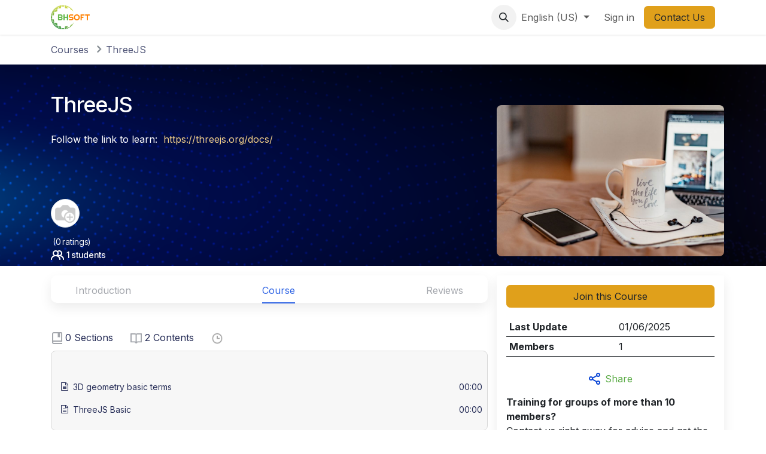

--- FILE ---
content_type: text/html; charset=utf-8
request_url: https://int.bachasoftware.com/slides/threejs-92
body_size: 10541
content:
<!DOCTYPE html>
<html lang="en-US" data-website-id="1" data-main-object="slide.channel(92,)" data-add2cart-redirect="1">
    <head>
        <meta charset="utf-8"/>
        <meta http-equiv="X-UA-Compatible" content="IE=edge"/>
        <meta name="viewport" content="width=device-width, initial-scale=1"/>
        <meta name="generator" content="Odoo"/>
            
        <meta property="og:type" content="website"/>
        <meta property="og:title" content="ThreeJS | int.bachasoftware.com"/>
        <meta property="og:site_name" content="int.bachasoftware.com"/>
        <meta property="og:url" content="https://int.bachasoftware.com/slides/threejs-92"/>
        <meta property="og:image" content="https://int.bachasoftware.com/web/image/website/1/logo?unique=d261099"/>
            
        <meta name="twitter:card" content="summary_large_image"/>
        <meta name="twitter:title" content="ThreeJS | int.bachasoftware.com"/>
        <meta name="twitter:image" content="https://int.bachasoftware.com/web/image/website/1/logo/300x300?unique=d261099"/>
        <meta name="twitter:site" content="@BacHaSoftware"/>
        
        <link rel="alternate" hreflang="en" href="https://int.bachasoftware.com/slides/threejs-92"/>
        <link rel="alternate" hreflang="vi" href="https://int.bachasoftware.com/vi/slides/threejs-92"/>
        <link rel="alternate" hreflang="x-default" href="https://int.bachasoftware.com/slides/threejs-92"/>
        <link rel="canonical" href="https://int.bachasoftware.com/slides/threejs-92"/>
        
        <link rel="preconnect" href="https://fonts.gstatic.com/" crossorigin=""/>
        <title>ThreeJS | int.bachasoftware.com</title>
        <link type="image/x-icon" rel="shortcut icon" href="/web/image/website/1/favicon?unique=d261099"/>
        <link rel="preload" href="/web/static/src/libs/fontawesome/fonts/fontawesome-webfont.woff2?v=4.7.0" as="font" crossorigin=""/>
        <link type="text/css" rel="stylesheet" href="/web/assets/1/934b3ca/web.assets_frontend.min.css"/>
        <script id="web.layout.odooscript" type="text/javascript">
            var odoo = {
                csrf_token: "0d0292f4f9397e83f33fe28a4d4e3c2afe74a34co1799887900",
                debug: "",
            };
        </script>
        <script type="text/javascript">
            odoo.__session_info__ = {"is_admin": false, "is_system": false, "is_public": true, "is_website_user": true, "uid": null, "is_frontend": true, "profile_session": null, "profile_collectors": null, "profile_params": null, "show_effect": true, "currencies": {"21": {"symbol": "$", "position": "before", "digits": [69, 2]}, "125": {"symbol": "\u20ac", "position": "after", "digits": [69, 2]}, "25": {"symbol": "\u00a5", "position": "before", "digits": [69, 0]}, "37": {"symbol": "S$", "position": "before", "digits": [69, 2]}, "1": {"symbol": "$", "position": "before", "digits": [69, 2]}, "23": {"symbol": "\u20ab", "position": "after", "digits": [69, 0]}}, "bundle_params": {"lang": "en_US", "website_id": 1}, "test_mode": false, "websocket_worker_version": "18.0-3", "translationURL": "/website/translations", "cache_hashes": {"translations": "492248d2c4c909ea6ac8d4e85c9946906679f1c7"}, "recaptcha_public_key": "6Lfk4hslAAAAAOTAfFFpTKWxRiipIlHTgUkkIpYF", "geoip_country_code": null, "geoip_phone_code": null, "lang_url_code": "en"};
            if (!/(^|;\s)tz=/.test(document.cookie)) {
                const userTZ = Intl.DateTimeFormat().resolvedOptions().timeZone;
                document.cookie = `tz=${userTZ}; path=/`;
            }
        </script>
        <script type="text/javascript" defer="defer" src="/web/assets/1/d1ba737/web.assets_frontend_minimal.min.js" onerror="__odooAssetError=1"></script>
        <script type="text/javascript" defer="defer" data-src="/web/assets/1/b9eb273/web.assets_frontend_lazy.min.js" onerror="__odooAssetError=1"></script>
        
        <script type="module" src="/web/static/lib/pdfjs/build/pdf.js"></script>
        <script type="module" src="/web/static/lib/pdfjs/build/pdf.worker.js"></script>
        <script type="text/javascript" src="/website_slides/static/lib/pdfslidesviewer/PDFSlidesViewer.js"></script>
    
        
    </head>
    <body class="o_wslides_body">



        <div id="wrapwrap" class="   ">
            <a class="o_skip_to_content btn btn-primary rounded-0 visually-hidden-focusable position-absolute start-0" href="#wrap">Skip to Content</a>
                <header id="top" data-anchor="true" data-name="Header" data-extra-items-toggle-aria-label="Extra items button" class="   o_header_standard" style=" ">
                    
    <nav data-name="Navbar" aria-label="Main" class="navbar navbar-expand-lg navbar-light o_colored_level o_cc d-none d-lg-block shadow-sm ">
        

            <div id="o_main_nav" class="o_main_nav container">
                
    <a data-name="Navbar Logo" href="/" class="navbar-brand logo me-4">
            
            <span role="img" aria-label="Logo of int.bachasoftware.com" title="int.bachasoftware.com"><img src="/web/image/website/1/logo/int.bachasoftware.com?unique=d261099" class="img img-fluid" width="95" height="40" alt="int.bachasoftware.com" loading="lazy"/></span>
        </a>
    
                
    <ul role="menu" id="top_menu" class="nav navbar-nav top_menu o_menu_loading me-auto">
        

                    
    <li role="presentation" class="nav-item">
        <a role="menuitem" href="/" class="nav-link ">
            <span>Home</span>
        </a>
    </li>
    <li role="presentation" class="nav-item">
        <a role="menuitem" href="/slides" class="nav-link ">
            <span>Courses</span>
        </a>
    </li>
    <li role="presentation" class="nav-item">
        <a role="menuitem" href="/jobs" class="nav-link ">
            <span>Jobs</span>
        </a>
    </li>
    <li role="presentation" class="nav-item">
        <a role="menuitem" href="/contactus" class="nav-link ">
            <span>Contact us</span>
        </a>
    </li>
                
    </ul>
                
                <ul class="navbar-nav align-items-center gap-2 flex-shrink-0 justify-content-end ps-3">
                    
        
            <li class=" divider d-none"></li> 
            <li class="o_wsale_my_cart d-none ">
                <a href="/shop/cart" aria-label="eCommerce cart" class="o_navlink_background btn position-relative rounded-circle p-1 text-center text-reset">
                    <div class="">
                        <i class="fa fa-shopping-cart fa-stack"></i>
                        <sup class="my_cart_quantity badge bg-primary position-absolute top-0 end-0 mt-n1 me-n1 rounded-pill d-none" data-order-id="">0</sup>
                    </div>
                </a>
            </li>
        
                    
        <li class="">
                <div class="modal fade css_editable_mode_hidden" id="o_search_modal" aria-hidden="true" tabindex="-1">
                    <div class="modal-dialog modal-lg pt-5">
                        <div class="modal-content mt-5">
    <form method="get" class="o_searchbar_form s_searchbar_input " action="/website/search" data-snippet="s_searchbar_input">
            <div role="search" class="input-group input-group-lg">
        <input type="search" name="search" class="search-query form-control oe_search_box border border-end-0 p-3 border-0 bg-light" placeholder="Search..." data-search-type="all" data-limit="5" data-display-image="true" data-display-description="true" data-display-extra-link="true" data-display-detail="true" data-order-by="name asc"/>
        <button type="submit" aria-label="Search" title="Search" class="btn oe_search_button border border-start-0 px-4 bg-o-color-4">
            <i class="oi oi-search"></i>
        </button>
    </div>

            <input name="order" type="hidden" class="o_search_order_by" value="name asc"/>
            
    
        </form>
                        </div>
                    </div>
                </div>
                <a data-bs-target="#o_search_modal" data-bs-toggle="modal" role="button" title="Search" href="#" class="btn rounded-circle p-1 lh-1 o_navlink_background text-reset o_not_editable">
                    <i class="oi oi-search fa-stack lh-lg"></i>
                </a>
        </li>
                    
                    
                    
        <li data-name="Language Selector" class="o_header_language_selector ">
        
            <div class="js_language_selector  dropdown d-print-none">
                <button type="button" data-bs-toggle="dropdown" aria-haspopup="true" aria-expanded="true" class="border-0 dropdown-toggle nav-link">
                    <span class="">English (US)</span>
                </button>
                <div role="menu" class="dropdown-menu dropdown-menu-end">
                        <a class="dropdown-item js_change_lang active" role="menuitem" href="/slides/threejs-92" data-url_code="en" title="English (US)">
                            <span class="">English (US)</span>
                        </a>
                        <a class="dropdown-item js_change_lang " role="menuitem" href="/vi/slides/threejs-92" data-url_code="vi" title=" Tiếng Việt">
                            <span class=""> Tiếng Việt</span>
                        </a>
                </div>
            </div>
        
        </li>
                    
            <li class=" o_no_autohide_item">
                <a href="/web/login" class="o_nav_link_btn nav-link border px-3">Sign in</a>
            </li>
                    
        
        
                    
        <li class="">
            <div class="oe_structure oe_structure_solo ">
                <section class="oe_unremovable oe_unmovable s_text_block" data-snippet="s_text_block" data-name="Text">
                    <div class="container">
                        <a href="/contactus" class="oe_unremovable btn btn-primary btn_cta">Contact Us</a>
                    </div>
                </section>
            </div>
        </li>
                </ul>
            </div>
        
    </nav>
    <nav data-name="Navbar" aria-label="Mobile" class="navbar  navbar-light o_colored_level o_cc o_header_mobile d-block d-lg-none shadow-sm ">
        

        <div class="o_main_nav container flex-wrap justify-content-between">
            
    <a data-name="Navbar Logo" href="/" class="navbar-brand logo ">
            
            <span role="img" aria-label="Logo of int.bachasoftware.com" title="int.bachasoftware.com"><img src="/web/image/website/1/logo/int.bachasoftware.com?unique=d261099" class="img img-fluid" width="95" height="40" alt="int.bachasoftware.com" loading="lazy"/></span>
        </a>
    
            <ul class="o_header_mobile_buttons_wrap navbar-nav flex-row align-items-center gap-2 mb-0">
        
            <li class=" divider d-none"></li> 
            <li class="o_wsale_my_cart d-none ">
                <a href="/shop/cart" aria-label="eCommerce cart" class="o_navlink_background_hover btn position-relative rounded-circle border-0 p-1 text-reset">
                    <div class="">
                        <i class="fa fa-shopping-cart fa-stack"></i>
                        <sup class="my_cart_quantity badge bg-primary position-absolute top-0 end-0 mt-n1 me-n1 rounded-pill d-none" data-order-id="">0</sup>
                    </div>
                </a>
            </li>
        
                <li class="o_not_editable">
                    <button class="nav-link btn me-auto p-2" type="button" data-bs-toggle="offcanvas" data-bs-target="#top_menu_collapse_mobile" aria-controls="top_menu_collapse_mobile" aria-expanded="false" aria-label="Toggle navigation">
                        <span class="navbar-toggler-icon"></span>
                    </button>
                </li>
            </ul>
            <div id="top_menu_collapse_mobile" class="offcanvas offcanvas-end o_navbar_mobile">
                <div class="offcanvas-header justify-content-end o_not_editable">
                    <button type="button" class="nav-link btn-close" data-bs-dismiss="offcanvas" aria-label="Close"></button>
                </div>
                <div class="offcanvas-body d-flex flex-column justify-content-between h-100 w-100">
                    <ul class="navbar-nav">
                        
                        
        <li class="">
    <form method="get" class="o_searchbar_form s_searchbar_input " action="/website/search" data-snippet="s_searchbar_input">
            <div role="search" class="input-group mb-3">
        <input type="search" name="search" class="search-query form-control oe_search_box rounded-start-pill text-bg-light ps-3 border-0 bg-light" placeholder="Search..." data-search-type="all" data-limit="0" data-display-image="true" data-display-description="true" data-display-extra-link="true" data-display-detail="true" data-order-by="name asc"/>
        <button type="submit" aria-label="Search" title="Search" class="btn oe_search_button rounded-end-pill bg-o-color-3 pe-3">
            <i class="oi oi-search"></i>
        </button>
    </div>

            <input name="order" type="hidden" class="o_search_order_by" value="name asc"/>
            
    
        </form>
        </li>
                        
    <ul role="menu" class="nav navbar-nav top_menu  ">
        

                            
    <li role="presentation" class="nav-item">
        <a role="menuitem" href="/" class="nav-link ">
            <span>Home</span>
        </a>
    </li>
    <li role="presentation" class="nav-item">
        <a role="menuitem" href="/slides" class="nav-link ">
            <span>Courses</span>
        </a>
    </li>
    <li role="presentation" class="nav-item">
        <a role="menuitem" href="/jobs" class="nav-link ">
            <span>Jobs</span>
        </a>
    </li>
    <li role="presentation" class="nav-item">
        <a role="menuitem" href="/contactus" class="nav-link ">
            <span>Contact us</span>
        </a>
    </li>
                        
    </ul>
                        
                        
                    </ul>
                    <ul class="navbar-nav gap-2 mt-3 w-100">
                        
        <li data-name="Language Selector" class="o_header_language_selector ">
        
            <div class="js_language_selector dropup dropdown d-print-none">
                <button type="button" data-bs-toggle="dropdown" aria-haspopup="true" aria-expanded="true" class="border-0 dropdown-toggle nav-link d-flex align-items-center w-100">
                    <span class="me-auto small">English (US)</span>
                </button>
                <div role="menu" class="dropdown-menu w-100">
                        <a class="dropdown-item js_change_lang active" role="menuitem" href="/slides/threejs-92" data-url_code="en" title="English (US)">
                            <span class="me-auto small">English (US)</span>
                        </a>
                        <a class="dropdown-item js_change_lang " role="menuitem" href="/vi/slides/threejs-92" data-url_code="vi" title=" Tiếng Việt">
                            <span class="me-auto small"> Tiếng Việt</span>
                        </a>
                </div>
            </div>
        
        </li>
                        
            <li class=" o_no_autohide_item">
                <a href="/web/login" class="nav-link o_nav_link_btn w-100 border text-center">Sign in</a>
            </li>
                        
        
        
                        
        <li class="">
            <div class="oe_structure oe_structure_solo ">
                <section class="oe_unremovable oe_unmovable s_text_block" data-snippet="s_text_block" data-name="Text">
                    <div class="container">
                        <a href="/contactus" class="oe_unremovable btn btn-primary btn_cta w-100">Contact Us</a>
                    </div>
                </section>
            </div>
        </li>
                    </ul>
                </div>
            </div>
        </div>
    
    </nav>
    
        </header>
                <main>
                    
        <div id="wrap" class="wrap mt-0 ">
            <div class="oe_structure oe_empty">
    <div data-name="Cover" style="background-color: rgba(0, 0, 0, 0); background-image: linear-gradient(120deg, #875A7B, #78516F);" data-use_size="True" data-use_filters="True" data-use_text_align="True" data-res-model="slide.channel" data-res-id="92" class="o_record_cover_container d-flex flex-column h-100 o_colored_level o_cc o_cc3 cover_auto  ">
        <div style="background-image: url(/bhs_elearning_courses/static/src/img/bg-course.png);" class="o_record_cover_component o_record_cover_image "></div>
        <div style="opacity: 0;" class="o_record_cover_component o_record_cover_filter oe_black"></div>
        

                <div class="o_wslides_course_header o_wslides_gradient position-relative pb-md-0 pt-2 pt-md-5 pb-3">
    <div class="o_wslides_course_nav">
        <div class="container">
            <div class="row align-items-center justify-content-between">
                
                <nav aria-label="breadcrumb" class="col-md-8 d-none d-md-flex">
                    <ol class="breadcrumb mb-0 ps-0">
                        <li class="breadcrumb-item flex-shrink-0">
                            <a href="/slides" title="Courses">Courses</a>
                        </li>
                        <li class="breadcrumb-item text-truncate fw-bold">
                            <a class="text-truncate d-block" href="/slides/threejs-92"><span title="ThreeJS">ThreeJS</span></a>
                        </li>
                    </ol>
                </nav>

                <div class="col-md-4 d-none d-md-flex flex-row align-items-center justify-content-end">
                    
    <form method="get" class="o_searchbar_form s_searchbar_input " action="/slides/all" data-snippet="s_searchbar_input">
            <div role="search" class="input-group o_wslides_course_nav_search ms-1 position-relative">
        <input type="search" name="search" class="search-query form-control oe_search_box border-0 rounded-0 bg-transparent border-0 bg-light" placeholder="Search courses" data-search-type="slides" data-limit="5" data-display-image="true" data-display-description="true" data-display-extra-link="true" data-display-detail="false" data-order-by="name asc"/>
        <button type="submit" aria-label="Search" title="Search" class="btn oe_search_button btn-link rounded-0 pe-1">
            <i class="oi oi-search"></i>
        </button>
    </div>

            <input name="order" type="hidden" class="o_search_order_by" value="name asc"/>
            
                    
        </form>
                </div>

                
                <div class="col d-md-none py-1">
                    <div class="btn-group w-100 position-relative" role="group" aria-label="Mobile sub-nav">
                        <div class="btn-group w-100">
                            <a class="btn bg-black-25 text-white dropdown-toggle" href="#" role="button" data-bs-toggle="dropdown" aria-haspopup="true" aria-expanded="false">Nav</a>

                            <div class="dropdown-menu">
                                <a class="dropdown-item" href="/slides">Home</a>
                                <a class="dropdown-item active" href="/slides/threejs-92">
                                    └<span class="ms-1">ThreeJS</span>
                                </a>
                            </div>
                        </div>

                        <div class="btn-group ms-1 position-static">
                            <a class="btn bg-black-25 text-white dropdown-toggle" href="#" role="button" data-bs-toggle="dropdown" aria-haspopup="true" aria-expanded="false" aria-label="Search"><i class="fa fa-search"></i></a>
                            <div class="dropdown-menu dropdown-menu-end w-100" style="right: 10px;">
    <form method="get" class="o_searchbar_form s_searchbar_input " action="/slides/threejs-92" data-snippet="s_searchbar_input">
            <div role="search" class="input-group px-3">
        <input type="search" name="search" class="search-query form-control oe_search_box  border-0 bg-light" placeholder="Search courses" data-search-type="slides" data-limit="5" data-display-image="true" data-display-description="true" data-display-extra-link="true" data-display-detail="false" data-order-by="name asc"/>
        <button type="submit" aria-label="Search" title="Search" class="btn oe_search_button btn-light">
            <i class="oi oi-search"></i>
        </button>
    </div>

            <input name="order" type="hidden" class="o_search_order_by" value="name asc"/>
            
                                
        </form>
                            </div>
                        </div>
                    </div>
                </div>
            </div>
        </div>
    </div>

            <div class="container mt-5 mt-md-3 mt-xl-4">
                <div class="bh_course_header row align-items-end">
                    
                    <div class="bh_course_header_left col-12 col-md-7 col-lg-8 d-flex flex-column text-white">
                        <div class="d-flex flex-column">
                            <h2 class="my-4">ThreeJS</h2>
                            <div class="mb-0 mb-xl-3" style="font-size:16px;min-height:6rem;"><p>Follow the link to learn: 
<a href="https://threejs.org/docs/">https://threejs.org/docs/</a></p></div>
                            <div class="mb-0 mb-xl-3 d-flex">
                                <img class="rounded-circle me-3 ava_user_header" loading="lazy" src="/profile/avatar/0?field=avatar_128"/>
                                <div>
                                    
                                </div>
                            </div>

                        </div>
                        <div class="justify-content-center h5 row d-flex flex-column flex-grow-1 o_not_editable">
                            <div class="col-md-7">

        <div class="d-print-none o_rating_popup_composer o_not_editable p-0" contenteditable="false" data-token="4f74260b-3439-46fd-8e2b-5b5740598ee4" data-res_model="slide.channel" data-res_id="92" data-partner_id="4" data-rate_with_void_content="True" data-disable_composer="True" data-link_btn_classes="btn-sm btn-link mx-3 o_wslides_header_text" data-text_classes="css_editable_mode_hidden">
            <div class="d-flex flex-wrap align-items-center">
                <div class="o_rating_popup_composer_stars text-nowrap"></div>
        <span class="text_rating mx-1">(0 ratings)</span>
                <div class="o_rating_popup_composer_modal"></div>
            </div>
        </div>
                            </div>
                            <div class="col-md-5">
                                <div><img src="/bhs_elearning_courses/static/src/img/member-icon.png" class="me-1" loading="lazy"/><span class="text_intro">1 students</span></div>
                            </div>
                        </div>

                    </div>

                    
                    <div class="bh_course_header_right col-12 col-md-5 col-lg-4 p-0">
                        <div class="d-flex align-items-end justify-content-around pb-3">
                            <div class="">
                                <img class="o_wslides_course_pict d-inline-block mb-2 mt-3 my-md-0" src="/website_slides/static/src/img/channel-training-default.jpg" loading="lazy"/>
                            </div>
                        </div>
                    </div>

                </div>
            </div>
        </div>
    
    </div></div>

            <div class="o_wslides_course_main">
            <div class="container">
                <div class="row">
                    <div class="bh_elearning_content_left col-12 col-md-7 col-lg-8">
                        <ul class="nav nav-tabs o_wslides_nav_tabs flex-nowrap" role="tablist" id="profile_extra_info_tablist">
                <li class="nav-item">
                    <a id="intro-tab" data-bs-toggle="pill" href="#intro" role="tab" aria-controls="intro" class="nav-link " aria-selected="false">
                        Introduction
                    </a>
                </li>
                            <li class="nav-item">
                                <a id="home-tab" data-bs-toggle="pill" href="#home" role="tab" aria-controls="home" class="nav-link active" aria-selected="true">

                                    Course
                                </a>
                            </li>
                            <li class="nav-item o_wslides_course_header_nav_review">
                                <a id="review-tab" data-bs-toggle="pill" href="#review" role="tab" aria-controls="review" class="nav-link " aria-selected="false">
                                    Reviews
                                </a>
                            </li>
                        </ul>

                        <div class="tab-content py-3 o_wslides_tabs_content mb-4" id="courseMainTabContent">

                <div id="intro" role="tabpanel" aria-labelledby="intro-tab" class="tab-pane fade ">

            <div class="bh_course_intro_wrap">

                



























                



                


                
                <div class="bh_course_introduction">
                    <h3>Introduction</h3>
                    <div id="only-so-big" class="bh_course_introduction_text only-so-big">
                        <p>Course's detail introductiton</p>
                    </div>
                    <script type="text/javascript" src="/bhs_elearning_courses/static/src/js/course_intro_clear.js"></script>
                </div>


            </div>
                </div>
                            <div id="home" role="tabpanel" aria-labelledby="home-tab" class="tab-pane fade show active">
                                <div class="mb-2 pt-1">
                                </div>
            <div class="mt-3 mb-1 course_statistic">
                <span class="me-4">
                    <img src="/bhs_elearning_courses/static/src/img/bh-book.png" style="width: 2.4%" loading="lazy"/>
                    <span>0</span>
                    Sections
                </span>
                <span class="me-4">
                    <img src="/bhs_elearning_courses/static/src/img/bh-book-open.png" style="width: 2.5%" loading="lazy"/>
                    <span>2</span>
                    Contents
                </span>
                <span>
                    <img src="/bhs_elearning_courses/static/src/img/bh-time.png" style="width: 2.8%" loading="lazy"/>
                    <span data-oe-type="duration" data-oe-expression="channel.total_time"></span>
                </span>
            </div>
    <div class="mb-5 o_wslides_slides_list" data-channel-id="92">

        <ul class="o_wslides_js_slides_list_container list-unstyled">

                <li class="mt-4">
                    <div class="py-2">
                        <div class="d-flex align-items-center me-auto ps-3 ">
                        </div>
                    </div>
                    <ul class="list-unstyled">
                        <li class="o_wslides_slides_list_slide o_not_editable border-0"></li>
                        <li class="o_wslides_js_slides_list_empty border-0"></li>

    <li data-slide-id="798" class="o_wslides_slides_list_slide o_wslides_js_list_item d-flex align-items-center ps-2 py-1 pe-2">
        <i class="fa fa-file-text-o py-2 mx-2"></i>
        <div class="text-truncate me-auto">
                    <span>
                        <span>3D geometry basic terms</span>
                    </span>
                </div>
            <div class="d-flex flex-row o_not_editable align-items-center">
        </div>
            <div class="slide_duration ms-4 text-end">
                <span data-oe-type="duration" data-oe-expression="slide.completion_time * 60">00:00</span>
            </div>
    </li>
    <li index="1" data-slide-id="799" class="o_wslides_slides_list_slide o_wslides_js_list_item d-flex align-items-center ps-2 py-1 pe-2">
        <i class="fa fa-file-text-o py-2 mx-2"></i>
        <div class="text-truncate me-auto">
                    <span>
                        <span>ThreeJS Basic</span>
                    </span>
                </div>
            <div class="d-flex flex-row o_not_editable align-items-center">
        </div>
            <div class="slide_duration ms-4 text-end">
                <span data-oe-type="duration" data-oe-expression="slide.completion_time * 60">00:00</span>
            </div>
    </li>
                    </ul>
                </li>
        </ul>
    </div>
    
            <div class="modal fade" id="missing_requirement_modal" role="dialog">
                <div class="modal-dialog bh_modal_dialog">
                    <div class="modal-content bh_modal-box">
                        <div class="bh_text_popup pt-4">
                            <p>Please complete the <b>Required Slide:</b>
                                <br/>
                                <a href="#" id="modal_required_slide"><span></span></a>
                                <br/>
                                before learning this slide.</p>
                        </div>
                        <button type="button" class="btn btn-primary px-5 mb-2" data-bs-dismiss="modal">Understood</button>
                    </div>
                </div>
            </div>
            <div class="container_related_course mt-4">
                <p class="title">Related Courses</p>
            </div>
                            </div>
                    <div>

                    </div>
                            <div id="review" role="tabpanel" aria-labelledby="review-tab" class="tab-pane fade ">
        <div id="discussion" data-anchor="true" class="d-print-none o_portal_chatter o_not_editable p-0" data-res_model="slide.channel" data-res_id="92" data-pager_step="10" data-allow_composer="0" data-two_columns="false" data-display_rating="True">
        </div>
                            </div>
                        </div>
                    </div>

                    
                    <div class="bh_elearning_content_right col-12 col-md-5 col-lg-4 mt-3 px-0">
    
    <div class="o_wslides_course_sidebar bg-white px-3 py-2 py-md-3 mb-3 mb-md-5">

        <div class="o_wslides_sidebar_top d-flex justify-content-between">
    <div class="o_wslides_js_course_join flex-grow-1 d-grid">
           <a role="button" class="btn btn-primary btn-block o_wslides_js_course_join_link" title="Start Course" aria-label="Start Course" href="#" data-channel-id="92" data-channel-enroll="public">
                <span class="cta-title text_small_caps">
                    Join this Course
                </span>
            </a>
    </div>
            <button type="button" data-bs-toggle="collapse" data-bs-target="#o_wslides_sidebar_collapse" aria-expanded="false" aria-controls="o_wslides_sidebar_collapse" class="btn d-md-none bg-white ms-1 border  align-self-end">More info</button>
        </div>

        <div id="o_wslides_sidebar_collapse" class="collapse d-md-block">
            <table class="table table-sm mt-3">
                <tr>
                    <th class="border-top-0">Last Update</th>
                    <td class="border-top-0">01/06/2025</td>
                </tr>
                <tr>
            <th class="border-top-0">Members</th>
            <td class="border-top-0">1</td>
        </tr>
    </table>

            <div class="mt-3 d-grid o_not_editable">
                <button role="button" class="text-secondary btn btn-block" title="Share Channel" aria-label="Share Channel" data-is-channel="True" data-id="92" data-name="ThreeJS" data-url="https://int.bachasoftware.com/slides/threejs-92" data-email-sharing="True">
                    <img src="/bhs_elearning_courses/static/src/img/share-icon.png" class="me-2" loading="lazy"/><span class="align-middle">Share</span>
    </button>
            </div>
        <div class="border-top pt-2">
            <div class=""><b>Training for groups of more than 10 members?</b></div>
            <div class="">Contact us right away for advice and get the offer as soon as possible.</div>
            <a href="/contactus" role="button" class="btn btn-outline-primary btn-block mt-3 w-100" title="Contact now">

                <svg xmlns="http://www.w3.org/2000/svg" class="phone-svg-icon" width="24" height="24" viewBox="0 0 24 24" fill="none">
                    <path d="M17.7073 12.293C17.3163 11.902 16.6843 11.902 16.2933 12.293L14.6993 13.887C13.9603 13.667 12.5813 13.167 11.7073 12.293C10.8333 11.419 10.3333 10.04 10.1133 9.30101L11.7073 7.70701C12.0983 7.31601 12.0983 6.68401 11.7073 6.29301L7.70733 2.29301C7.31633 1.90201 6.68433 1.90201 6.29333 2.29301L3.58133 5.00501C3.20133 5.38501 2.98733 5.90701 2.99533 6.44001C3.01833 7.86401 3.39533 12.81 7.29333 16.708C11.1913 20.606 16.1373 20.982 17.5623 21.006C17.5673 21.006 17.5853 21.006 17.5903 21.006C18.1183 21.006 18.6173 20.798 18.9953 20.42L21.7073 17.708C22.0983 17.317 22.0983 16.685 21.7073 16.294L17.7073 12.293ZM17.5803 19.005C16.3323 18.984 12.0623 18.649 8.70733 15.293C5.34133 11.927 5.01533 7.64201 4.99533 6.41901L7.00033 4.41401L9.58633 7.00001L8.29333 8.29301C8.05433 8.53101 7.95233 8.87501 8.02133 9.20501C8.04533 9.32001 8.63233 12.047 10.2923 13.707C11.9523 15.367 14.6793 15.954 14.7943 15.978C15.1273 16.049 15.4683 15.946 15.7063 15.707L17.0003 14.414L19.5863 17L17.5803 19.005Z" fill="#2F64E4"></path>
                </svg>
                <span class="align-middle">Contact now</span>
            </a>
        </div>
        </div>
    </div>
                    </div>
                </div>
            </div>
        </div>
    </div>
    
        <div id="o_shared_blocks" class="oe_unremovable"></div>
                </main>
                <footer id="bottom" data-anchor="true" data-name="Footer" class="o_footer o_colored_level o_cc ">
                    <div id="footer" class="oe_structure oe_structure_solo">
            <section class="s_text_block pt40 pb16" data-snippet="s_text_block" data-name="Text">
                <div class="container">
                    <div class="row">
                        <div class="col-lg-2 pt24 pb24 o_colored_level">
                            <h5 class="mb-3">Office</h5>
                            <p><i class="fa fa-map-marker fa-fw"></i><a href="https://www.google.com/maps/place/Bac+Ha+Software+(BHSoft)/@21.0302763,105.7826169,17z/data=!3m1!4b1!4m6!3m5!1s0x3135ab4cb69f572b:0x3b8fbd089b01207f!8m2!3d21.0302763!4d105.7826169!16s%2Fg%2F12hpm5kxl?hl=en">Duy Tan, Hanoi</a></p><p>

</p><p><i class="fa fa-map-marker fa-fw"></i><a href="https://www.google.com/maps/place/Chung+c%C6%B0+Vinaconex/@18.6680348,105.6925172,19z/data=!4m6!3m5!1s0x3139cd629d23f6a5:0xc108819d76d246b2!8m2!3d18.6678562!4d105.6929895!16s%2Fg%2F11g0mdvf2n">Vinh City, Nghe An</a></p><p>

</p></div><div class="col-lg-2 pt24 pb24 o_colored_level">
                            <h5 class="mb-3">Contact with us</h5>
                            <p><i class="fa fa-phone fa-fw"></i><a href="tel://+84">+84 88 696 0066</a></p><p>

</p><p>

</p><p><i class="fa fa-phone fa-fw"></i><a href="tel://+84">+84 88 616 0880</a></p><p>

</p><p>

</p></div>
                        
                        <div id="connect" class="offset-lg-1 pt24 pb24 o_colored_level col-lg-3">
                            <h5 class="mb-3">Send mail for us</h5><p><i class="fa fa-envelope-o fa-fw"></i>&nbsp;<a href="mailto:hello@bhsoft.vn">hello@bhsoft.vn</a></p><ul class="list-unstyled"><p>

</p>
                            </ul><p><i class="fa fa-envelope-o fa-fw"></i>&nbsp;<a href="mailto:hr@bhsoft.vn">hr@bhsoft.vn</a></p><ul class="list-unstyled"><p>

</p></ul>
                            
                        </div><div id="connect" class="col-lg-4 pt24 pb24 o_colored_level">
                            <h5 class="mb-3">Follow us</h5><ul class="list-unstyled"><p>

</p></ul>
                            <div class="s_social_media o_not_editable text-start" data-snippet="s_social_media" data-name="Social Media">
                                <h5 class="s_social_media_title d-none">Follow us</h5>
<a href="/website/social/facebook" class="s_social_media_facebook" target="_blank" aria-label="Facebook">
                                    <i class="fa fa-facebook rounded-circle shadow-sm o_editable_media"></i>
                                </a>
<a href="/website/social/linkedin" class="s_social_media_linkedin" target="_blank" aria-label="LinkedIn">
                                    <i class="fa fa-linkedin rounded-circle shadow-sm o_editable_media"></i>
                                </a>
<a href="/" class="text-800" aria-label="Extra page">
                                    <i class="fa fa-home rounded-circle shadow-sm o_editable_media"></i>
                                </a>
<a href="/website/social/youtube" class="s_social_media_youtube" target="_blank" aria-label="YouTube">
                                    <i class="fa rounded-circle shadow-sm o_editable_media fa-youtube"></i>
                                </a>
<a href="https://zalo.me/4318704687146506757" target="_blank" aria-label="zalo">
                                    <img src="/web/image/1064-5317d23a/zalo-icon.webp" alt="" class="rounded-circle shadow-sm o_editable_media img img-fluid o_we_custom_image" data-mimetype="image/webp" data-original-id="1061" data-original-src="/web/image/1061-5317d23a/zalo-icon.webp" data-mimetype-before-conversion="image/webp" data-resize-width="NaN" loading="lazy"/>
                                </a>
</div>
                        </div>
                    </div>
                </div>
            </section>
        </div>
    <div class="o_footer_copyright o_colored_level o_cc" data-name="Copyright">
                        <div class="container py-3">
                            <div class="row">
                                <div class="col-sm text-center text-sm-start text-muted">
                                    <span class="o_footer_copyright_name me-2">Copyright ©&nbsp;
2025 Bac Ha Software. All Rights Reserved.

</span>
        
            <div class="js_language_selector  d-print-none">
                <div role="menu" class=" list-inline">
                        <a class="js_change_lang active list-inline-item" role="menuitem" href="/slides/threejs-92" data-url_code="en" title="English (US)">
                            <span class="">English (US)</span>
                        </a>
            <span class="list-inline-item">|</span>
                        <a class="js_change_lang  list-inline-item" role="menuitem" href="/vi/slides/threejs-92" data-url_code="vi" title=" Tiếng Việt">
                            <span class=""> Tiếng Việt</span>
                        </a>
                </div>
            </div>
        
    </div>
                                <div class="col-sm text-center text-sm-end o_not_editable">
        <div class="o_brand_promotion">
        Powered by 
            <a target="_blank" class="badge text-bg-light" href="http://www.odoo.com?utm_source=db&amp;utm_medium=website">
                <img alt="Odoo" src="/web/static/img/odoo_logo_tiny.png" width="62" height="20" style="width: auto; height: 1em; vertical-align: baseline;" loading="lazy"/>
            </a>
        - 
                    The #1 <a target="_blank" href="http://www.odoo.com/app/ecommerce?utm_source=db&amp;utm_medium=website">Open Source eCommerce</a>
                
        </div>
                                </div>
                            </div>
                        </div>
                    </div>
                </footer>
            </div>
        
        </body>
</html>

--- FILE ---
content_type: text/javascript; charset=utf-8
request_url: https://int.bachasoftware.com/bhs_elearning_courses/static/src/js/course_intro_clear.js
body_size: 3050
content:
// Create Variables
var allOSB = [];
var mxh = '';

window.onload = function() {
  // Set Variables
  allOSB = document.getElementsByClassName("only-so-big");

  if (allOSB.length > 0) {
    mxh = window.getComputedStyle(allOSB[0]).getPropertyValue('max-height');
    mxh = parseInt(mxh.replace('px', ''));

    // Add read-more button to each OSB section
    for (var i = 0; i < allOSB.length; i++) {
      var el = document.createElement("button");
      el.innerHTML =`<div class="show-more">
                        <p>Show more</p>
                        <img src="/bhs_elearning_courses/static/description/images/icon_check_down.png" alt="Icon check down">
                    </div>
                    `;
//      console.log(allOSB[i].scrollHeight);
//      console.log(allOSB[i].clientHeight);
      el.setAttribute("type", "button");
      el.setAttribute("class", "read-more");
      el.setAttribute("id", "read-more");

      insertAfter(allOSB[i], el);
    }
  }

  // Add click function to buttons
  var readMoreButtons = document.getElementsByClassName("read-more");
  for (var i = 0; i < readMoreButtons.length; i++) {
    readMoreButtons[i].addEventListener("click", function() {
      revealThis(this);
    }, false);
  }

  // Update buttons so only the needed ones show
  updateReadMore();
}
// Update on resize
window.onresize = function() {
  updateReadMore();
}

// show only the necessary read-more buttons
function updateReadMore() {
  if (allOSB.length > 0) {
    for (var i = 0; i < allOSB.length; i++) {
//        console.log(allOSB[i]);
      if (allOSB[i].scrollHeight > mxh) {
        if (allOSB[i].hasAttribute("style")) {
          updateHeight(allOSB[i]);
        }
        allOSB[i].nextElementSibling.className = "read-more";
      }

      else {
        allOSB[i].nextElementSibling.className = "read-more";
      }
    }
  }
}

function hasClass(element, cls) {
    return (' ' + element.className + ' ').indexOf(' ' + cls + ' ') > -1;
}

function revealThis(current) {
  var el = current.previousElementSibling;
  if (el.hasAttribute("style")) {
    console.log('show');
    current.innerHTML = `<div class="show-more">
                            <p>Show more</p>
                            <img src="/bhs_elearning_courses/static/description/images/icon_check_down.png" alt="Icon check down">
                        </div>
                        `;
    el.removeAttribute("style");
  } else {
  console.log('hide');
    updateHeight(el);
    current.innerHTML = `<div class="show-more hide-less">
                            <p>Hide less</p>
                            <img src="/bhs_elearning_courses/static/description/images/icon_check_down.png" alt="Icon check down">
                        </div>`;
  }
}

function updateHeight(el) {
  el.style.maxHeight = el.scrollHeight + "px";
}

// thanks to karim79 for this function
// http://stackoverflow.com/a/4793630/5667951
function insertAfter(referenceNode, newNode) {
    referenceNode.parentNode.insertBefore(newNode, referenceNode.nextSibling);
}
